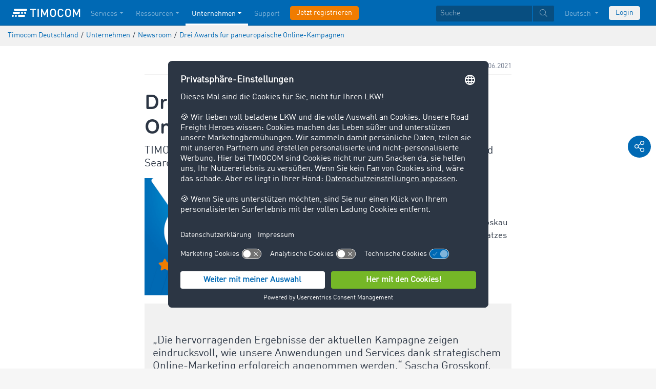

--- FILE ---
content_type: text/html;charset=UTF-8
request_url: https://www.timocom.de/unternehmen/newsroom/timocom-auszeichnungen-fuer-online-kampagne-234304
body_size: 9318
content:

<!DOCTYPE html>
<html class="no-js" lang="de-DE" dir="ltr"    >
<head >
<meta charset="UTF-8">
<!-- Kameleoon script start -->
<script type="text/javascript">
window.kameleoonQueue = window.kameleoonQueue || [];
</script>
<script type="text/javascript" id="kameleoon-script" fetchpriority="high" src="//w6bjh4e8qp.kameleoon.io/engine.js" async></script>
<!-- Kameleoon script end -->
<meta name="robots" content="noindex"><title >Drei Awards für europaweite Online-Kampagnen </title>
<meta name="description" content="TIMOCOM und Peak Ace erhalten drei Auszeichnungen für europaweite „Paid Search“-Kampagnen. Hier mehr lesen…"> <meta name="keywords" content="Auszeichnung, TIMOCOM, Peak Ace, Online-Kampagne, Paid Search">
<meta name="viewport" content="width=device-width, initial-scale=1">
<link rel="apple-touch-icon" sizes="144x144" href="https://timcdnprd.azureedge.net/resource/crblob/452554/6cfb2a5e9a8a478704137a2dc6e149fd/apple-touch-icon-144-png-data.png">
<link rel="apple-touch-icon" sizes="114x114" href="https://timcdnprd.azureedge.net/resource/crblob/452552/1497b6cc6ba1c3248f48ab088158540e/apple-touch-icon-114-png-data.png">
<link rel="apple-touch-icon" sizes="72x72" href="https://timcdnprd.azureedge.net/resource/crblob/452558/1f76b55164faca3d18c1cf54b3f38d4f/apple-touch-icon-72-png-data.png">
<link rel="shortcut icon" href="https://timcdnprd.azureedge.net/resource/crblob/452560/bd45fdaa3208f159b15eb612ae535243/favicon-ico-data.ico" /> <link rel="canonical" href="https://www.timocom.de/unternehmen/newsroom/timocom-auszeichnungen-fuer-online-kampagne-234304">
<link rel="alternate" hreflang="de-DE" href="https://www.timocom.de/unternehmen/newsroom/timocom-auszeichnungen-fuer-online-kampagne-234304" title="Deutsch (Deutschland) | German (Germany)">
<link rel="preconnect" href="https://timcdnprd.azureedge.net">
<link rel="preload" href="https://timcdnprd.azureedge.net/resource/themes/timocom/css/timocom-72-45.css" as="style">
<link rel="preload" href="https://timcdnprd.azureedge.net/resource/crblob/38/ced2ccc7e7020308e0b4a558100f0a8e/dinwebpro-woff2-data.woff2" as="font" type="font/woff2" crossorigin="anonymous">
<link rel="preload" href="https://timcdnprd.azureedge.net/resource/crblob/56/91742545f675e52cbb309d026cb371a7/tciconset-solid-woff2-data.woff2" as="font" type="font/woff2" crossorigin="anonymous">
<link rel="preload" href="https://timcdnprd.azureedge.net/resource/crblob/18/ab317d5947ec270f06170d178e36543b/bouba-round-medium-woff2-data.woff2" as="font" type="font/woff2" crossorigin="anonymous">
<link rel="preload" href="https://timcdnprd.azureedge.net/resource/crblob/44/6ba7704c02023cb6cfae1a4e5811c4eb/tciconset-brands-woff2-data.woff2" as="font" type="font/woff2" crossorigin="anonymous">
<link rel="preload" href="https://timcdnprd.azureedge.net/resource/crblob/50/8499a6afb5aedc2ebafc3ba93a1de0a0/tciconset-light-woff2-data.woff2" as="font" type="font/woff2" crossorigin="anonymous">
<link href="https://timcdnprd.azureedge.net/resource/themes/timocom/css/timocom-72-45.css" rel="stylesheet" >
<script>cm_p13n={ap:[],sc:[],_cm_p13n:void 0,registerProvider:function(n){cm_p13n.ap.push(n)},pushSegment:function(n){cm_p13n.pushVariant(n)},pushVariant:function(n){cm_p13n.sc.push({m:"v",v:n}),cm_p13n.run()},completed:function(n){cm_p13n.sc.push({m:"c",p:n}),cm_p13n.run()},exchangeVariant:function(n,c){const p=cm_p13n._cm_p13n;p&&p.exchangeVariant(n,c)},run:function(){const n=cm_p13n._cm_p13n;if(n){const c=cm_p13n.sc;cm_p13n.sc=[],c.forEach(function(c){"v"===c.m?n.pushVariant(c.v):"c"===c.m&&n.completed(c.p)})}}};</script>
<script>
if (window.cm_p13n) {
cm_p13n.registerProvider("ibexadxp");
(async () => {
await new Promise(resolve => {
if (document.readyState === "loading") {
document.addEventListener("DOMContentLoaded", resolve);
} else {
resolve();
}
});
await pushUserSegments();
})();
async function pushUserSegments(){
if(!hasCookie("hubspotutk")){ //no need to fetch user segments
window.cm_p13n.completed("ibexadxp"); // immediately complete and exit
return;
}
var userSegmentUrl = "/dynamic/ibexadxp/timocom-de/segments/user";
const p13n_test_segment = window.location.href.match(".*(p13n_ibexadxp_test_segments=[^&]*)");
if(p13n_test_segment !== null){
userSegmentUrl += (userSegmentUrl.indexOf('?') == -1 ? "?" : "&") + p13n_test_segment[1];
}
$.ajax({
url: userSegmentUrl,
success: function(response) {
const segments = Array.isArray(response) ? response : [response];
segments.forEach((s)=>{
window.cm_p13n.pushSegment(s);
});
},
error: function(xhr, status, error) {
console.error('failed:', status, error);
},
complete: function(xhr, status) {
window.cm_p13n.completed("ibexadxp");
}
});
}
function hasCookie(cookieName) {
return document.cookie.split(';').some(cookie => {
const [name, ...rest] = cookie.trim().split('=');
if(cookieName === name) return true;
});
}
}
</script>
<meta property="og:title" content="Drei Awards für europaweite Online-Kampagnen" />
<meta property="og:description" content="TIMOCOM und Peak Ace erhalten drei Auszeichnungen für europaweite „Paid Search“-Kampagnen. Hier mehr lesen…" />
<meta property="og:type" content="article" />
<meta property="og:url" content="https://www.timocom.de/unternehmen/newsroom/timocom-auszeichnungen-fuer-online-kampagne-234304"/><meta property="og:image" content="https://timcdnprd.azureedge.net/resource/blob/234302/64eb4a677a4748535ab18da3bc3609c2/drei-awards-f%C3%BCr-europaweite-online-kampagnen-data.jpg" />
<meta property="og:site_name" content="TIMOCOM" /><meta name="twitter:title" content="Drei Awards für europaweite Online-Kampagnen" />
<meta name="twitter:description" content="TIMOCOM und Peak Ace erhalten drei Auszeichnungen für europaweite „Paid Search“-Kampagnen. Hier mehr lesen…" />
<meta name="twitter:site" content="TIMOCOM" />
<meta name="twitter:image:src" content="https://timcdnprd.azureedge.net/resource/blob/234302/64eb4a677a4748535ab18da3bc3609c2/drei-awards-f%C3%BCr-europaweite-online-kampagnen-data.jpg" />
<meta name="twitter:card" content="summary_large_image" />
<link rel="preconnect" href="https://app.usercentrics.eu">
<script id="usercentrics-cmp" data-settings-id="aGs-woxRS"
src="https://app.usercentrics.eu/browser-ui/latest/loader.js" data-language="de"
async></script>
<meta name="cif_content_id" content="234304">
<script>document.documentElement.className = document.documentElement.className.replace(/no-js/g, "js");</script>
<script type="application/ld+json">
{"legalName":"TIMOCOM GmbH","foundingDate":1997,"address":{"postalCode":"40699","addressRegion":null,"streetAddress":"Timocom Platz 1","addressLocality":"Erkrath-Düsseldorf","addressCountry":{"name":"Germany","@type":"Country"},"@type":"PostalAddress"},"contactPoint":[{"telephone":"+49 211 88 26 88 26","contactType":"customer service","areaServed":"DE","email":"info.de@timocom.com","availableLanguage":["de"],"@type":"ContactPoint"}],"@type":"Organization","name":"TIMOCOM","logo":"https://timcdnprd.azureedge.net/resource/blob/381616/b22177cf81158b89f9db2fd04dc40564/logo-timocom-corporation-blue-all-data.svg","@context":"https://schema.org","url":"https://www.timocom.de","sameAs":["https://www.wikidata.org/wiki/Q263113","https://de.wikipedia.org/wiki/Timocom","https://www.facebook.com/timocom.de","https://www.youtube.com/user/TIMOCOM","https://www.xing.com/company/timocom","https://www.linkedin.com/company/timocom-gmbh/","https://twitter.com/TIMOCOM","https://instagram.com/timocom"]}
</script>
<!-- Google Tag Manager -->
<script type="text/javascript">
window.dataLayer = window.dataLayer || [];
function gtag() {
dataLayer.push(arguments);
}
gtag("consent", "default", {
ad_user_data: "denied",
ad_personalization: "denied",
ad_storage: "denied",
analytics_storage: "denied",
wait_for_update: 2000 // milliseconds to wait for update
});
gtag("set", "ads_data_redaction", true);
(function(w, d, s, l, i) {
w[l] = w[l] || [];
w[l].push({
'gtm.start': new Date().getTime(),
event: 'gtm.js'
});
var f = d.getElementsByTagName(s)[0],
j = d.createElement(s),
dl = l != 'dataLayer' ? '&l=' + l : '';
j.async = true;
j.defer=true;
j.src =
'https://stats.timocom.de/gtm.js?id=' + i + dl;
f.parentNode.insertBefore(j, f);
})(window, document, 'script', 'dataLayer', 'GTM-PTDPXBG');
</script>
</head><body class="js svg" id="top" >
<!-- Google Tag Manager (noscript) -->
<noscript><iframe src="https://stats.timocom.de/ns.html?id=GTM-PTDPXBG"
height="0" width="0" style="display:none;visibility:hidden"></iframe></noscript>
<!-- End Google Tag Manager (noscript) -->
<nav class="navbar navbar-expand-xl navbar-dark bg-primary fixed-top w-100">
<div class="container">
<a class="navbar-brand" aria-label="LOGO-TIMOCOM"
href="/">
<i id="navbar-logo-timocom" class="logo-timocom-white"></i>
</a>
<button class="navbar-toggler " type="button" data-toggle="collapse" data-target="#navbarSupportedContent"
aria-controls="navbarSupportedContent" aria-expanded="false" aria-label="Toggle navigation">
<span class="hamburger d-block">
<span class="bar"></span>
<span class="bar"></span>
<span class="bar"></span>
</span>
</button>
<div class="collapse navbar-collapse pb-5 pb-lg-0" id="navbarSupportedContent" role="navigation" aria-label="Main navigation">
<ul class="navbar-nav mr-auto" aria-label="Categories">
<li class="nav-item " role="listitem">
<div class="nav-link dropdown-toggle d-xl-none" href="/services" rel="nofollow" id="navbarDropdownMenuLink-" data-toggle="dropdown" aria-haspopup="true" aria-expanded="false" >Services</div>
<a class="nav-link dropdown-toggle d-none d-xl-block" href="/services" rel="nofollow" id="navbarDropdownMenuLink-" data-toggle="dropdown" aria-haspopup="true" aria-expanded="false" >Services</a>
<div class="dropdown-menu fullsize-dropdown-menu border-0 " aria-labelledby="navbarDropdownMenuLink-">
<div class="container first-dropdown-items">
<ul>
<li class="d-xl-none">
<a class="dropdown-item" href="/services" >Übersicht</a> </li>
<li class="">
<a class="dropdown-item " href="/services/frachtenboerse" >Frachtenbörse</a> </li>
<li class="">
<a class="dropdown-item " href="/services/frachtenboerse/geschlossene-frachtenboerse" rel="noreferrer">Geschlossene Frachtenbörse</a> </li>
<li class="">
<a class="dropdown-item " href="/services/ausschreibungen" >Ausschreibungen</a> </li>
<li class="">
<a class="dropdown-item " href="/services/routen-kosten" >Routen &amp; Kosten</a> </li>
<li class="">
<a class="dropdown-item " href="/services/transportauftraege" >Transportaufträge</a> </li>
<li class="">
<a class="dropdown-item " href="/services/live-sendungsverfolgung" >Live-Sendungsverfolgung</a> </li>
<li class="">
<a class="dropdown-item " href="/services/schnittstellen" >Schnittstellen</a> </li>
<li class="">
<a class="dropdown-item " href="/services/inkasso-international" >Inkasso International</a> </li>
</ul>
</div>
<div class="navbar-close d-none d-xl-block">
<button type="button" class="close" title="Menü schließen" data-dismiss="alert" aria-label="Close">
<span aria-hidden="true"><i class="icon-light-plus-circle"></i></span>
</button>
</div>
</div>
</li><li class="nav-item " role="listitem">
<div class="nav-link dropdown-toggle d-xl-none" href="/ressourcen" rel="nofollow" id="navbarDropdownMenuLink-" data-toggle="dropdown" aria-haspopup="true" aria-expanded="false" >Ressourcen</div>
<a class="nav-link dropdown-toggle d-none d-xl-block" href="/ressourcen" rel="nofollow" id="navbarDropdownMenuLink-" data-toggle="dropdown" aria-haspopup="true" aria-expanded="false" >Ressourcen</a>
<div class="dropdown-menu fullsize-dropdown-menu border-0 " aria-labelledby="navbarDropdownMenuLink-">
<div class="container first-dropdown-items">
<ul>
<li class="d-xl-none">
<a class="dropdown-item" href="/ressourcen" >Übersicht</a> </li>
<li class="">
<a class="dropdown-item " href="/blog" rel="noreferrer">Blog</a> </li>
<li class="">
<a class="dropdown-item " href="/unternehmen/newsroom" rel="noreferrer">Newsroom</a> </li>
<li class="">
<a class="dropdown-item " href="https://go.timocom.com/de/eventswebinars" rel="noreferrer">Webinars<i class="icon-solid-external-link icon-xs ml-1"></i></a> </li>
<li class="">
<a class="dropdown-item " href="/lexicon/transportlexikon/" >Transportlexikon</a> </li>
<li class="">
<a class="dropdown-item " href="/services/transportbarometer" rel="noreferrer">Transportbarometer</a> </li>
</ul>
</div>
<div class="navbar-close d-none d-xl-block">
<button type="button" class="close" title="Menü schließen" data-dismiss="alert" aria-label="Close">
<span aria-hidden="true"><i class="icon-light-plus-circle"></i></span>
</button>
</div>
</div>
</li><li class="nav-item active" role="listitem">
<div class="nav-link dropdown-toggle d-xl-none" href="/unternehmen" rel="nofollow" id="navbarDropdownMenuLink-" data-toggle="dropdown" aria-haspopup="true" aria-expanded="false" >Unternehmen</div>
<a class="nav-link dropdown-toggle d-none d-xl-block" href="/unternehmen" rel="nofollow" id="navbarDropdownMenuLink-" data-toggle="dropdown" aria-haspopup="true" aria-expanded="false" >Unternehmen</a>
<div class="dropdown-menu fullsize-dropdown-menu border-0 " aria-labelledby="navbarDropdownMenuLink-">
<div class="container first-dropdown-items">
<ul>
<li class="d-xl-none">
<a class="dropdown-item" href="/unternehmen" >Übersicht</a> </li>
<li class="">
<a class="dropdown-item " href="/unternehmen/success-stories" >Success Stories</a> </li>
<li class="">
<a class="dropdown-item " href="https://karriere.timocom.de" rel="noreferrer">Karriere<i class="icon-solid-external-link icon-xs ml-1"></i></a> </li>
</ul>
</div>
<div class="navbar-close d-none d-xl-block">
<button type="button" class="close" title="Menü schließen" data-dismiss="alert" aria-label="Close">
<span aria-hidden="true"><i class="icon-light-plus-circle"></i></span>
</button>
</div>
</div>
</li><li class="nav-item " role="listitem">
<a class="nav-link" href="/hilfe-center" >Support</a></li><li class="nav-item is-input mt-3 mt-lg-0" role="listitem">
<a class="btn btn-highlight btn-block nowrap" href="/registrierung" rel="noreferrer">Jetzt registrieren</a> </li> </ul>
<ul class="navbar-nav ml-auto mt-3 mt-lg-0">
<li class="nav-item is-input d-flex align-items-center justify-content-center" aria-label="Searchbar" >
<form class="searchbar m-0 my-3 m-xl-0 px-0 w-100" action="/search" role="search" autocomplete="off">
<div class="input-group input-group-sm" role="textbox" aria-placeholder="Suche" aria-label="Search input" contenteditable="true">
<input class="form-control" name="query" aria-label="Suche" placeholder="Suche" />
<div class="input-group-append m-0 p-0">
<button class="btn btn-primary" name="search" type="submit" value="" title="Search" id="btnsitesearch">
<i class="icon icon-light-search px-1"></i>
</button>
</div>
</div>
</form> </li><!-- localizations: 29 -->
<li class="nav-item language-selection mb-1 mb-lg-4 mb-xl-0">
<a class="nav-link btn-block dropdown-toggle" href="#" id="languageDropdown" role="button"
data-toggle="dropdown" rel="nofollow"
aria-haspopup="true" aria-expanded="false">
Deutsch
</a>
<div class="dropdown-menu dropdown-menu-right border-0 rounded-0 w-100" role="list"
aria-label="languageDropdown"
aria-haspopup="true" aria-expanded="false">
<div class="container first-dropdown-items d-flex flex-column flex-wrap" role="listitem">
<a class="dropdown-item "
target="_self" href="https://www.timocom.ba/"
title="Bosanski" role="button" data-toggle="dropdown" aria-haspopup="true"
aria-expanded="false">
Bosanski
</a>
<a class="dropdown-item "
target="_self" href="https://www.timocom.dk/"
title="Dansk" role="button" data-toggle="dropdown" aria-haspopup="true"
aria-expanded="false">
Dansk
</a>
<a class="dropdown-item active"
target="_self" href="https://www.timocom.de/unternehmen/newsroom/timocom-auszeichnungen-fuer-online-kampagne-234304"
title="Deutsch" role="button" data-toggle="dropdown" aria-haspopup="true"
aria-expanded="false">
Deutsch
</a>
<a class="dropdown-item "
target="_self" href="https://www.timocom.ee/"
title="Eesti" role="button" data-toggle="dropdown" aria-haspopup="true"
aria-expanded="false">
Eesti
</a>
<a class="dropdown-item "
target="_self" href="https://www.timocom.co.uk/"
title="English" role="button" data-toggle="dropdown" aria-haspopup="true"
aria-expanded="false">
English
</a>
<a class="dropdown-item "
target="_self" href="https://www.timocom.es/"
title="Español" role="button" data-toggle="dropdown" aria-haspopup="true"
aria-expanded="false">
Español
</a>
<a class="dropdown-item "
target="_self" href="https://www.timocom.fr/"
title="Français" role="button" data-toggle="dropdown" aria-haspopup="true"
aria-expanded="false">
Français
</a>
<a class="dropdown-item "
target="_self" href="https://www.timocom.com.hr/"
title="Hrvatski" role="button" data-toggle="dropdown" aria-haspopup="true"
aria-expanded="false">
Hrvatski
</a>
<a class="dropdown-item "
target="_self" href="https://www.timocom.it/"
title="Italiano" role="button" data-toggle="dropdown" aria-haspopup="true"
aria-expanded="false">
Italiano
</a>
<a class="dropdown-item "
target="_self" href="https://www.timocom.lv/"
title="Latviešu" role="button" data-toggle="dropdown" aria-haspopup="true"
aria-expanded="false">
Latviešu
</a>
<a class="dropdown-item "
target="_self" href="https://www.timocom.lt/"
title="Lietuvių" role="button" data-toggle="dropdown" aria-haspopup="true"
aria-expanded="false">
Lietuvių
</a>
<a class="dropdown-item "
target="_self" href="https://www.timocom.hu/"
title="Magyar" role="button" data-toggle="dropdown" aria-haspopup="true"
aria-expanded="false">
Magyar
</a>
<a class="dropdown-item "
target="_self" href="https://www.timocom.nl/"
title="Nederlands" role="button" data-toggle="dropdown" aria-haspopup="true"
aria-expanded="false">
Nederlands
</a>
<a class="dropdown-item "
target="_self" href="https://no.timocom.com/"
title="Norsk" role="button" data-toggle="dropdown" aria-haspopup="true"
aria-expanded="false">
Norsk
</a>
<a class="dropdown-item "
target="_self" href="https://www.timocom.pl/"
title="Polski" role="button" data-toggle="dropdown" aria-haspopup="true"
aria-expanded="false">
Polski
</a>
<a class="dropdown-item "
target="_self" href="https://www.timocom.pt/"
title="Português" role="button" data-toggle="dropdown" aria-haspopup="true"
aria-expanded="false">
Português
</a>
<a class="dropdown-item "
target="_self" href="https://www.timocom.ro/"
title="Română" role="button" data-toggle="dropdown" aria-haspopup="true"
aria-expanded="false">
Română
</a>
<a class="dropdown-item "
target="_self" href="https://www.timocom.sk/"
title="Slovenčina" role="button" data-toggle="dropdown" aria-haspopup="true"
aria-expanded="false">
Slovenčina
</a>
<a class="dropdown-item "
target="_self" href="https://www.timocom.si/"
title="Slovenščina" role="button" data-toggle="dropdown" aria-haspopup="true"
aria-expanded="false">
Slovenščina
</a>
<a class="dropdown-item "
target="_self" href="https://www.timocom.fi/"
title="Suomi" role="button" data-toggle="dropdown" aria-haspopup="true"
aria-expanded="false">
Suomi
</a>
<a class="dropdown-item "
target="_self" href="https://www.timocom.se/"
title="Svenska" role="button" data-toggle="dropdown" aria-haspopup="true"
aria-expanded="false">
Svenska
</a>
<a class="dropdown-item "
target="_self" href="https://www.timocom.com.tr/"
title="Türkçe" role="button" data-toggle="dropdown" aria-haspopup="true"
aria-expanded="false">
Türkçe
</a>
<a class="dropdown-item "
target="_self" href="https://www.timocom.cz/"
title="Čeština" role="button" data-toggle="dropdown" aria-haspopup="true"
aria-expanded="false">
Čeština
</a>
<a class="dropdown-item "
target="_self" href="https://www.timocom.gr/"
title="Ελληνικά" role="button" data-toggle="dropdown" aria-haspopup="true"
aria-expanded="false">
Ελληνικά
</a>
<a class="dropdown-item "
target="_self" href="https://www.timocom.bg/"
title="Български" role="button" data-toggle="dropdown" aria-haspopup="true"
aria-expanded="false">
Български
</a>
<a class="dropdown-item "
target="_self" href="https://www.timocom.mk/"
title="Македонски" role="button" data-toggle="dropdown" aria-haspopup="true"
aria-expanded="false">
Македонски
</a>
<a class="dropdown-item "
target="_self" href="https://www.timocom.ru/"
title="Русский" role="button" data-toggle="dropdown" aria-haspopup="true"
aria-expanded="false">
Русский
</a>
<a class="dropdown-item "
target="_self" href="https://www.timocom.rs/"
title="Српски" role="button" data-toggle="dropdown" aria-haspopup="true"
aria-expanded="false">
Српски
</a>
<a class="dropdown-item "
target="_self" href="https://www.timocom.com.ua/"
title="Українська" role="button" data-toggle="dropdown" aria-haspopup="true"
aria-expanded="false">
Українська
</a>
</div>
<div class="navbar-close d-none d-xl-block mb-5 mb-xl-0" role="button">
<button type="button" class="close" title="close" data-dismiss="alert" aria-label="Close">
<span aria-hidden="true"><i class="icon-light-plus-circle"></i></span>
</button>
</div>
</div>
</li>
<li class="nav-item is-input mt-3 mt-lg-0" role="listitem">
<a href="https://my.timocom.com/" class="btn btn-block nowrap btn-light" title="login">Login</a> </li> </ul>
</div>
</div>
</nav>
<main id="maincontent" class="ci-maincontent">
<section class="d-none d-md-block m-0 py-2 ci-breadcrumb bg-gray-200">
<div class="container">
<div class="row">
<div class="col-12">
<nav id="breadcrumb" aria-label="breadcrumb">
<small>
<ul class="d-flex flex-col list-unstyled m-0 p-0" vocab="https://schema.org/" typeof="BreadcrumbList"
aria-label="Breadcrumb navigation">
<li class="d-inline-block" property="itemListElement" typeof="ListItem">
<a property="item" typeof="WebPage"
href="/">
<span property="name">Timocom Deutschland</span>
</a>
<meta property="position" content="1">
</li>
<li class="d-inline-block"><span class="mx-1">/</span></li>
<li class="d-inline-block" property="itemListElement" typeof="ListItem">
<a property="item" typeof="WebPage"
href="/unternehmen">
<span property="name">Unternehmen</span>
</a>
<meta property="position" content="2">
</li>
<li class="d-inline-block"><span class="mx-1">/</span></li>
<li class="d-inline-block" property="itemListElement" typeof="ListItem">
<a property="item" typeof="WebPage"
href="/unternehmen/newsroom">
<span property="name">Newsroom</span>
</a>
<meta property="position" content="3">
</li>
<li class="d-inline-block"><span class="mx-1">/</span></li>
<li class="d-inline-block" property="itemListElement" typeof="ListItem">
<a property="item" typeof="WebPage" href="/unternehmen/newsroom/timocom-auszeichnungen-fuer-online-kampagne-234304">
<span property="name">Drei Awards für paneuropäische Online-Kampagnen</span>
</a>
<meta property="position" content="4">
</li>
</ul>
</small>
</nav>
</div>
</div>
</div>
</section>
<article class="bg-white pb-5">
<section class="bg-white">
<div class="container">
<div class="row justify-content-center">
<div class="col col-sm-12 col-md-10 col-lg-7 col-xl-7 pt-4">
<div class="d-flex flex-row justify-content-between flex-wrap mb-2 border-bottom border-light pb-1">
<span class="color-cool-gray-80 small">
</span>
<span class="color-cool-gray-80 small">10.06.2021</span>
</div>
<h1 class="wordbreak h-sm-1 mb-2 mt-4"> Drei Awards für paneuropäische Online-Kampagnen
</h1>
<h2 class="h5"> TIMOCOM &amp; Peak Ace gewinnen einmal Silber und zweimal Gold für „Paid Search“-Kampagnen
</h2>
<div id="" class="mt-0 mt-md-0 mt-lg-2 mt-xl-3">
<div class="row mb-3">
<div class="col-md-6"><div class="ci-aspect-ratio-container " >
<div class="ci-image-wrapper">
<picture>
<source srcset="https://timcdnprd.azureedge.net/resource/image/234300/uncropped/820/0/47eda32d525a66806faf46d1ffd1883e/A13E0CE9E559327F650E3928374FB5FA/drei-awards-f%C3%BCr-online-kampagnen.webp"
media="(min-width: 992px)">
<source srcset="https://timcdnprd.azureedge.net/resource/image/234300/uncropped/558/0/16a165d6b024388f7067c2eeed1ca7c0/222F02A9FE90B0DF803E85DC73E1F740/drei-awards-f%C3%BCr-online-kampagnen.webp"
media="(min-width: 768px)">
<img srcset="https://timcdnprd.azureedge.net/resource/image/234300/uncropped/510/0/f7c7cb9c5a91e253cb29a2d96c240ca7/0E68070F46683DE218E82A5A605977D0/drei-awards-f%C3%BCr-online-kampagnen.webp"
alt="Drei Awards für Online-Kampagnen" title="Drei Awards für Online-Kampagnen"
class="ci-image ci-img-responsive img-fluid"
/>
</picture>
</div>
</div></div>
<div class="ci-richtext wordbreak ci-bulletpoints-solid ci-bulletpoints-color-dark ci-numberedliststyle- ci-trimmed-paragraph ci-bulletpoints-color-default col-md-6">
<p>Gemeinsam mit der Agentur Peak Ace entwickelte TIMOCOM eine neue internationale Kampagnenstruktur, um potenzielle Kunden von Lissabon bis Moskau über die Vorteile des TIMOCOM Marktplatzes aufzuklären. </p> </div>
</div>
<div class="ci-richtext wordbreak ci-bulletpoints-solid ci-bulletpoints-color-dark ci-numberedliststyle- ci-trimmed-paragraph ci-bulletpoints-color-default">
<p class="p--keymessage">„Die hervorragenden Ergebnisse der aktuellen Kampagne zeigen eindrucksvoll, wie unsere Anwendungen und Services dank strategischem Online-Marketing erfolgreich angenommen werden.“ Sascha Grosskopf, Marketing Director, TIMOCOM</p><p>Was bedeutet schon Mehrwert, wenn ihn niemand sieht? Obwohl der TIMOCOM Marktplatz und die angeschlossene Frachtenbörse bereits in 46 europäischen Ländern im Einsatz ist, ist das deutsche FreightTech-Unternehmen weiter auf Expansionskurs. Gemeinsam mit den Experten der Berliner Performance-Marketing-Agentur Peak Ace wurde daher eine neue internationale Kampagnenstruktur entwickelt, um potenzielle Kunden von Lissabon bis Moskau über die Vorteile des Systems für Frachtführer, Speditionen sowie Unternehmen aus Handel und Industrie aufzuklären. Für die exzellenten Ergebnisse der paneuropäischen Marketingkampagnen wurden die Unternehmen nun gleich mehrfach ausgezeichnet:</p><ul class="rte--list"><li><strong>European Search Awards 2021</strong>:<ul class="rte--list"><li>Best Use of Search – B2B (PPC)</li><li>Best Pan European Campaign</li></ul></li><li><strong>Global Agency Awards 2021</strong>:<ul class="rte--list"><li>Campaign Effectiveness Award (Silver Award)</li></ul></li></ul><p>„Wir freuen uns sehr über die Awards für unsere neue internationale Kampagnenstruktur“, sagt Sascha Grosskopf, Marketing Director bei TIMOCOM. „Peak Ace ist ein wichtiger Partner, mit dem wir gemeinsam wachsen wollen. Die hervorragenden Ergebnisse der aktuellen Kampagne zeigen eindrucksvoll, wie unsere Anwendungen und Services dank strategischem Online-Marketing erfolgreich angenommen werden.“</p><p>„Die drei Auszeichnungen, insbesondere die renommierten European Search Awards, belegen ganz klar, was wir in den vergangenen 12 Monaten gemeinsam erreicht haben“, sagt Julia Riml, Head of PPC bei Peak Ace. „Der Account wurde mit der Unterstützung unserer PPC- und Martech-Abteilungen auf ein komplett neues Fundament gestellt, was sich sowohl im Hinblick auf die generierten Leads als auch in Bezug auf unsere Kosteneffektivität ausgezahlt hat. Wir freuen uns auf die kommenden Monate, in denen wir weiter eng mit TIMOCOM zusammenarbeiten werden, um den Account von dieser Basis aus zu skalieren.“</p><p>Dank modernster Technik, intensiver Potenzialanalysen und Sessions zur Identifizierung und Konkretisierung der Zielgruppen sowie neuen Tracking- und Retargeting-Ansätzen konnten die Kampagnen in 24 Ländern erfolgreich ausgesteuert werden. Die Ergebnisse: Eine Steigerung der Brand Visibility um das 19-fache, Budget-Einsparungen von 33,5 Prozent und eine Senkung des Cost-per-Lead um 50 Prozent.</p><p>Mehr Informationen unter <a rel="nofollow" class="ci-link-external" href="https://globalagencyawards.net/2021-winners/" target="_blank" rel="noopener">https://globalagencyawards.net/2021-winners/</a> und <a rel="nofollow" class="ci-link-external" href="https://europeansearchawards.com/2021-winners/" target="_blank" rel="noopener">https://europeansearchawards.com/2021-winners/</a></p> </div>
<a href="/service/news/download/timocom-de/234304"
title="Pressemitteilungen herunterladen"
class="mt-4 mb-2 btn text-white btn-primary"
target="_self">
<i class="icon icon-solid-file-archive mr-2 icon-md"></i>
<span>Pressemitteilungen herunterladen</span>
</a>
</div>
</div>
</div>
</div>
</section>
</article>
<div id="socialShareBar" class="position-fixed d-flex flex-md-column flex-lg-column flex-xl-column flex-row text-center p-md-2 p-lg-2 p-xl-2 p-0 mb-4 mb-md-0">
<a class="socialShareItem text-decoration-none bg-primary rounded-circle text-white my-md-1 p-1 mr-1 mr-md-0" data-toggle="collapse" href="#shareArea" role="button" aria-expanded="false" aria-controls="shareArea" rel="nofollow">
<i class="icon icon-light-share-alt icon-md"></i>
</a>
<div class="collapse" id="shareArea">
<div class="d-flex flex-md-column flex-lg-column flex-xl-column flex-row justify-content-center text-center">
<a class="socialShareItem text-decoration-none bg-primary rounded-circle text-white my-md-1 p-1 mx-1 mx-md-0" target="_blank" rel="noreferrer" title="teilen auf ... Facebook" href="https://www.facebook.com/share.php?u=https%3A%2F%2Fwww.timocom.de%2Funternehmen%2Fnewsroom%2Ftimocom-auszeichnungen-fuer-online-kampagne-234304&amp;title=Drei%20Awards%20f%C3%BCr%20paneurop%C3%A4ische%20Online-Kampagnen">
<i class="icon-brands-facebook-f icon-md"></i>
</a>
<a class="socialShareItem text-decoration-none bg-primary rounded-circle text-white my-md-1 p-1 mx-1 mx-md-0" target="_blank" rel="noreferrer" title="teilen auf ... Twitter" href="https://twitter.com/intent/tweet?original_referer=https%3A%2F%2Fwww.timocom.de%2Funternehmen%2Fnewsroom%2Ftimocom-auszeichnungen-fuer-online-kampagne-234304&amp;text=Drei%20Awards%20f%C3%BCr%20paneurop%C3%A4ische%20Online-Kampagnen&amp;url=https%3A%2F%2Fwww.timocom.de%2Funternehmen%2Fnewsroom%2Ftimocom-auszeichnungen-fuer-online-kampagne-234304">
<i class="icon-brands-twitter icon-md"></i>
</a>
<a class="socialShareItem text-decoration-none bg-primary rounded-circle text-white my-md-1 p-1 mx-1 mx-md-0" target="_blank" rel="noreferrer" title="teilen auf ... Xing" href="https://www.xing.com/spi/shares/new?url=https%3A%2F%2Fwww.timocom.de%2Funternehmen%2Fnewsroom%2Ftimocom-auszeichnungen-fuer-online-kampagne-234304">
<i class="icon-brands-xing icon-md"></i>
</a>
<a class="socialShareItem text-decoration-none bg-primary rounded-circle text-white my-md-1 p-1 mx-1 mx-md-0" target="_blank" rel="noreferrer" title="teilen auf ... LinkedIn" href="https://www.linkedin.com/shareArticle?mini=true&amp;title=Drei%20Awards%20f%C3%BCr%20paneurop%C3%A4ische%20Online-Kampagnen&amp;url=https%3A%2F%2Fwww.timocom.de%2Funternehmen%2Fnewsroom%2Ftimocom-auszeichnungen-fuer-online-kampagne-234304">
<i class="icon-brands-linkedin-in icon-md"></i>
</a>
</div>
</div>
</div> </main>
<section>
<div id="career-contactbar-fixed" class="career-contactbar position-fixed" role="navigation"
aria-label="Contact informations and social media links">
<div class="contactbar-toggle position-fixed">
<button class="contactbar-trigger d-flex align-items-center px-3 text-decoration-none btn btn-dark radius-0" aria-controls="career-contactbar-fixed"
aria-expanded="false"
aria-label="Toggle visibility of contacts and social media links">
<i class="icon icon-solid-times text-white"></i>
</button>
</div>
<a title="
Telefonkontakt zu unserem Team"
class="c1 text-white position-fixed"
href="tel: +4921188266953">
<span class="d-flex align-items-center h-100 pt-1 nowrap">
<i class="mr-2 icon-solid-phone"></i>
+49 211 88 26 69 53
</span>
</a>
<a title="
E-Mail-Kontakt zu unserem Team"
class="c2 text-white position-fixed"
href="mailto:presse@timocom.com">
<span class="d-flex align-items-center h-100 pt-1 nowrap">
<i class="mr-2 icon-solid-envelope"></i>
presse@timocom.com
</span>
</a>
<a title="
Unsere TIMOCOM Facebookseite"
class="c3 text-white position-fixed"
href="https://www.facebook.com/timocom.de/">
<span class="d-flex align-items-center h-100 pt-1 nowrap">
<i class="mr-2 icon-brands-facebook-square"></i>
TIMOCOM auf Facebook
</span>
</a>
<a title="
Instagram TIMOCOM Lounge"
class="c4 text-white position-fixed"
href="https://www.instagram.com/timocom/">
<span class="d-flex align-items-center h-100 pt-1 nowrap">
<i class="mr-2 icon-brands-instagram"></i>
TIMOCOM auf Instagram
</span>
</a>
<a title="
Unsere TIMOCOM Karriere-Linkedinseite"
class="c5 text-white position-fixed"
href="https://www.linkedin.com/company/timocom-gmbh/">
<span class="d-flex align-items-center h-100 pt-1 nowrap">
<i class="mr-2 icon-brands-linkedin"></i>
TIMOCOM auf Linkedin
</span>
</a>
<a title="
Unsere TIMOCOM Karriere-Xingseite"
class="c6 text-white position-fixed"
href="https://www.xing.com/company/timocom">
<span class="d-flex align-items-center h-100 pt-1 nowrap">
<i class="mr-2 icon-brands-xing-square"></i>
TIMOCOM auf Xing
</span>
</a>
</div>
</section>
<footer class="bg-cool-gray-120 color-white py-4">
<div class="container d-flex flex-column">
<div class="order-1 ci-footer-navigation-items d-flex flex-wrap" role="navigation" aria-label="Main footer navigation">
<div class="w-lg-auto pr-1" aria-label="Navigation categories">
<ul role="list" aria-label="categoryLinks">
<li class="mt-3" role="listitem" >
<a class="" href="/services" >Services</a> </li>
<li role="listitem">
<a class="" href="/services/frachtenboerse" >Frachtenbörse</a> </li>
<li role="listitem">
<a class="" href="/services/frachtenboerse/geschlossene-frachtenboerse" >Geschlossene Frachtenbörse</a> </li>
<li role="listitem">
<a class="" href="/services/live-sendungsverfolgung" >Live-Sendungsverfolgung</a> </li>
<li role="listitem">
<a class="" href="/services/routen-kosten" >Routen &amp; Kosten</a> </li>
<li role="listitem">
<a class="" href="/services/schnittstellen" >Schnittstellen</a> </li>
<li role="listitem">
<a class="" href="/services/business-partner-check" >Business Partner Check</a> </li>
</ul>
</div><div class="w-lg-auto pr-1" aria-label="Navigation categories">
<ul role="list" aria-label="categoryLinks">
<li class="mt-3" role="listitem" >
</li>
<li role="listitem">
<a class="" href="/services/ausschreibungen" >Ausschreibungen</a> </li>
<li role="listitem">
<a class="" href="/services/tracking" >Tracking</a> </li>
<li role="listitem">
<a class="" href="/services/transportauftraege" >Transportaufträge</a> </li>
<li role="listitem">
<a class="" href="/services/lager" >Lager</a> </li>
<li role="listitem">
<a class="" href="/services/inkasso-international" >Inkasso International</a> </li>
</ul>
</div><div class="w-lg-auto pr-1" aria-label="Navigation categories">
<ul role="list" aria-label="categoryLinks">
<li class="mt-3" role="listitem" >
<a class="" href="/ressourcen" >Ressourcen</a> </li>
<li role="listitem">
<a class="" href="/blog" >Blog</a> </li>
<li role="listitem">
<a class="" href="/unternehmen/newsroom" >Newsroom</a> </li>
<li role="listitem">
<a class="" href="/services/transportbarometer" >Transportbarometer</a> </li>
<li role="listitem">
<a class="" href="/lexicon/transportlexikon/" >Transportlexikon</a> </li>
<li role="listitem">
<a class="" href="https://go.timocom.com/de/eventswebinars" rel="noreferrer">Webinars<i class="icon-solid-external-link icon-xs ml-1"></i></a> </li>
<li role="listitem">
<a class="" href="/ressourcen/fracht-ubersicht" >Einblick in die Frachtenbörse</a> </li>
<li role="listitem">
<a class="" href="/lkw-fahrverbot" >LKW Fahrverbot</a> </li>
</ul>
</div><div class="w-lg-auto pr-1" aria-label="Navigation categories">
<ul role="list" aria-label="categoryLinks">
<li class="mt-3" role="listitem" >
<a class="" href="/unternehmen" >Unternehmen</a> </li>
<li role="listitem">
<a class="" href="/unternehmen/kunden-werben-kunden" >Kunden werben Kunden</a> </li>
<li role="listitem">
<a class="" href="/unternehmen/success-stories" >Success Stories</a> </li>
<li role="listitem">
<a class="" href="https://karriere.timocom.de" rel="noreferrer">Karriere<i class="icon-solid-external-link icon-xs ml-1"></i></a> </li>
<li role="listitem">
<a class="" href="https://timocom.myspreadshop.de/" rel="noreferrer">Goodies<i class="icon-solid-external-link icon-xs ml-1"></i></a> </li>
</ul>
</div><div class="w-lg-auto pr-1" aria-label="Navigation categories">
<ul role="list" aria-label="categoryLinks">
<li class="mt-3" role="listitem" >
<a class="" href="/hilfe-center" >Support</a> </li>
<li role="listitem">
<a class="" href="/hilfe-center/kontakt" >Kontakt</a> </li>
</ul>
</div><div class="w-lg-auto pr-1" aria-label="Navigation categories">
<ul role="list" aria-label="categoryLinks">
<li class="mt-3" role="listitem" >
Rechtliches
</li>
<li role="listitem">
<a class="" href="/impressum" >Impressum</a> </li>
<li role="listitem">
<a class="" href="/agb" >AGB</a> </li>
<li role="listitem">
<a class="" href="/datenschutz" >Datenschutz</a> </li>
<li role="listitem">
<a class="" href="#uc-central-modal-show" rel="noreferrer">Cookie-Einstellungen<i class="icon-solid-external-link icon-xs ml-1"></i></a> </li>
</ul>
</div> </div>
<div class="order-2 d-flex justify-content-center mt-4" aria-label="Social media links">
<span class="social-icons text-center pt-3">
<a target="_blank" rel="noreferrer" title="Facebook Fanpage der TIMOCOM Frachtenbörse" href="https://www.facebook.com/timocom.de" >
<i class="icon-brands-facebook-square"></i>
</a><a target="_blank" rel="noreferrer" title="Youtube Kanal der TIMOCOM Laderaumbörse" href="https://www.youtube.com/user/TIMOCOM" >
<i class="icon-brands-youtube-square"></i>
</a><a target="_blank" rel="noreferrer" title="Marktführer unter den Frachtenbörsen Europas - Xing-Gruppe" href="https://www.xing.com/pages/timocom" >
<i class="icon-brands-xing-square"></i>
</a><a target="_blank" rel="noreferrer" title="TIMOCOM -&gt; LinkedIn" href="https://www.linkedin.com/company/timocom-gmbh/" >
<i class="icon-brands-linkedin"></i>
</a><a target="_blank" rel="noreferrer" title="Join us on instagram" href="https://www.instagram.com/timocom/" >
<i class="icon-brands-instagram"></i>
</a> </span>
</div>
<div class="order-3 text-center mt-2">
<span class="copyright" aria-label="Copyright">
© TIMOCOM GmbH 2026. Alle Rechte vorbehalten
</span>
</div>
</div>
</footer>
<a href="#" role="button" aria-label="nach oben" title="nach oben" class="go-top" style="display: inline" rel="nofollow">
<div class="d-flex flex-nowrap">
<span class="d-none d-md-block mr-1">nach oben</span><i class="icon-solid-arrow-up icon-xs"></i>
</div>
</a>
<noscript class="cm-javascript">
Bitte aktivieren Sie Javascript für diese Webseite.
</noscript>
<script src="https://timcdnprd.azureedge.net/resource/themes/timocom/js/commons-60-9.js" defer="true" ></script><script src="https://timcdnprd.azureedge.net/resource/themes/timocom/js/timocom-66-39.js" defer="true" ></script><script src="https://timcdnprd.azureedge.net/resource/themes/timocom/js/wdui.min-68-4.js" defer="true" ></script><script src="https://timcdnprd.azureedge.net/resource/themes/timocom/js/script.min-64-4.js" defer="true" ></script>
<!-- Insert Tag Manager body script here -->
</body></html>
